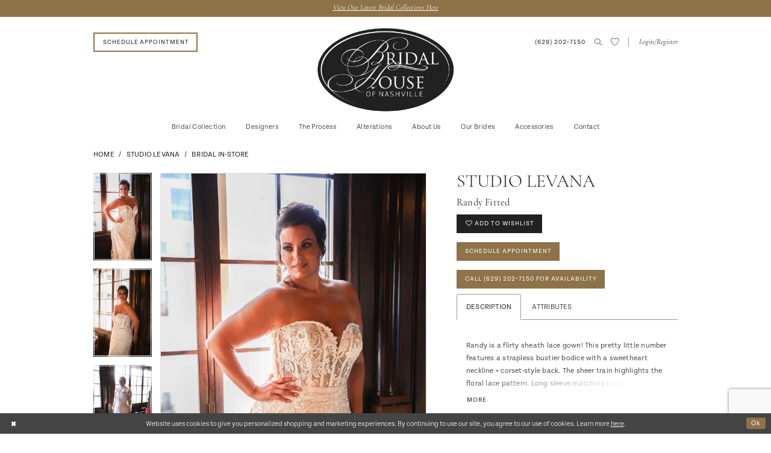

--- FILE ---
content_type: text/html; charset=utf-8
request_url: https://www.google.com/recaptcha/api2/anchor?ar=1&k=6Lcj_zIaAAAAAEPaGR6WdvVAhU7h1T3sbNdPWs4X&co=aHR0cHM6Ly9icmlkYWxob3VzZW9mbmFzaHZpbGxlLmNvbTo0NDM.&hl=en&v=naPR4A6FAh-yZLuCX253WaZq&size=invisible&anchor-ms=20000&execute-ms=15000&cb=r8eaoqo1iuqp
body_size: 45002
content:
<!DOCTYPE HTML><html dir="ltr" lang="en"><head><meta http-equiv="Content-Type" content="text/html; charset=UTF-8">
<meta http-equiv="X-UA-Compatible" content="IE=edge">
<title>reCAPTCHA</title>
<style type="text/css">
/* cyrillic-ext */
@font-face {
  font-family: 'Roboto';
  font-style: normal;
  font-weight: 400;
  src: url(//fonts.gstatic.com/s/roboto/v18/KFOmCnqEu92Fr1Mu72xKKTU1Kvnz.woff2) format('woff2');
  unicode-range: U+0460-052F, U+1C80-1C8A, U+20B4, U+2DE0-2DFF, U+A640-A69F, U+FE2E-FE2F;
}
/* cyrillic */
@font-face {
  font-family: 'Roboto';
  font-style: normal;
  font-weight: 400;
  src: url(//fonts.gstatic.com/s/roboto/v18/KFOmCnqEu92Fr1Mu5mxKKTU1Kvnz.woff2) format('woff2');
  unicode-range: U+0301, U+0400-045F, U+0490-0491, U+04B0-04B1, U+2116;
}
/* greek-ext */
@font-face {
  font-family: 'Roboto';
  font-style: normal;
  font-weight: 400;
  src: url(//fonts.gstatic.com/s/roboto/v18/KFOmCnqEu92Fr1Mu7mxKKTU1Kvnz.woff2) format('woff2');
  unicode-range: U+1F00-1FFF;
}
/* greek */
@font-face {
  font-family: 'Roboto';
  font-style: normal;
  font-weight: 400;
  src: url(//fonts.gstatic.com/s/roboto/v18/KFOmCnqEu92Fr1Mu4WxKKTU1Kvnz.woff2) format('woff2');
  unicode-range: U+0370-0377, U+037A-037F, U+0384-038A, U+038C, U+038E-03A1, U+03A3-03FF;
}
/* vietnamese */
@font-face {
  font-family: 'Roboto';
  font-style: normal;
  font-weight: 400;
  src: url(//fonts.gstatic.com/s/roboto/v18/KFOmCnqEu92Fr1Mu7WxKKTU1Kvnz.woff2) format('woff2');
  unicode-range: U+0102-0103, U+0110-0111, U+0128-0129, U+0168-0169, U+01A0-01A1, U+01AF-01B0, U+0300-0301, U+0303-0304, U+0308-0309, U+0323, U+0329, U+1EA0-1EF9, U+20AB;
}
/* latin-ext */
@font-face {
  font-family: 'Roboto';
  font-style: normal;
  font-weight: 400;
  src: url(//fonts.gstatic.com/s/roboto/v18/KFOmCnqEu92Fr1Mu7GxKKTU1Kvnz.woff2) format('woff2');
  unicode-range: U+0100-02BA, U+02BD-02C5, U+02C7-02CC, U+02CE-02D7, U+02DD-02FF, U+0304, U+0308, U+0329, U+1D00-1DBF, U+1E00-1E9F, U+1EF2-1EFF, U+2020, U+20A0-20AB, U+20AD-20C0, U+2113, U+2C60-2C7F, U+A720-A7FF;
}
/* latin */
@font-face {
  font-family: 'Roboto';
  font-style: normal;
  font-weight: 400;
  src: url(//fonts.gstatic.com/s/roboto/v18/KFOmCnqEu92Fr1Mu4mxKKTU1Kg.woff2) format('woff2');
  unicode-range: U+0000-00FF, U+0131, U+0152-0153, U+02BB-02BC, U+02C6, U+02DA, U+02DC, U+0304, U+0308, U+0329, U+2000-206F, U+20AC, U+2122, U+2191, U+2193, U+2212, U+2215, U+FEFF, U+FFFD;
}
/* cyrillic-ext */
@font-face {
  font-family: 'Roboto';
  font-style: normal;
  font-weight: 500;
  src: url(//fonts.gstatic.com/s/roboto/v18/KFOlCnqEu92Fr1MmEU9fCRc4AMP6lbBP.woff2) format('woff2');
  unicode-range: U+0460-052F, U+1C80-1C8A, U+20B4, U+2DE0-2DFF, U+A640-A69F, U+FE2E-FE2F;
}
/* cyrillic */
@font-face {
  font-family: 'Roboto';
  font-style: normal;
  font-weight: 500;
  src: url(//fonts.gstatic.com/s/roboto/v18/KFOlCnqEu92Fr1MmEU9fABc4AMP6lbBP.woff2) format('woff2');
  unicode-range: U+0301, U+0400-045F, U+0490-0491, U+04B0-04B1, U+2116;
}
/* greek-ext */
@font-face {
  font-family: 'Roboto';
  font-style: normal;
  font-weight: 500;
  src: url(//fonts.gstatic.com/s/roboto/v18/KFOlCnqEu92Fr1MmEU9fCBc4AMP6lbBP.woff2) format('woff2');
  unicode-range: U+1F00-1FFF;
}
/* greek */
@font-face {
  font-family: 'Roboto';
  font-style: normal;
  font-weight: 500;
  src: url(//fonts.gstatic.com/s/roboto/v18/KFOlCnqEu92Fr1MmEU9fBxc4AMP6lbBP.woff2) format('woff2');
  unicode-range: U+0370-0377, U+037A-037F, U+0384-038A, U+038C, U+038E-03A1, U+03A3-03FF;
}
/* vietnamese */
@font-face {
  font-family: 'Roboto';
  font-style: normal;
  font-weight: 500;
  src: url(//fonts.gstatic.com/s/roboto/v18/KFOlCnqEu92Fr1MmEU9fCxc4AMP6lbBP.woff2) format('woff2');
  unicode-range: U+0102-0103, U+0110-0111, U+0128-0129, U+0168-0169, U+01A0-01A1, U+01AF-01B0, U+0300-0301, U+0303-0304, U+0308-0309, U+0323, U+0329, U+1EA0-1EF9, U+20AB;
}
/* latin-ext */
@font-face {
  font-family: 'Roboto';
  font-style: normal;
  font-weight: 500;
  src: url(//fonts.gstatic.com/s/roboto/v18/KFOlCnqEu92Fr1MmEU9fChc4AMP6lbBP.woff2) format('woff2');
  unicode-range: U+0100-02BA, U+02BD-02C5, U+02C7-02CC, U+02CE-02D7, U+02DD-02FF, U+0304, U+0308, U+0329, U+1D00-1DBF, U+1E00-1E9F, U+1EF2-1EFF, U+2020, U+20A0-20AB, U+20AD-20C0, U+2113, U+2C60-2C7F, U+A720-A7FF;
}
/* latin */
@font-face {
  font-family: 'Roboto';
  font-style: normal;
  font-weight: 500;
  src: url(//fonts.gstatic.com/s/roboto/v18/KFOlCnqEu92Fr1MmEU9fBBc4AMP6lQ.woff2) format('woff2');
  unicode-range: U+0000-00FF, U+0131, U+0152-0153, U+02BB-02BC, U+02C6, U+02DA, U+02DC, U+0304, U+0308, U+0329, U+2000-206F, U+20AC, U+2122, U+2191, U+2193, U+2212, U+2215, U+FEFF, U+FFFD;
}
/* cyrillic-ext */
@font-face {
  font-family: 'Roboto';
  font-style: normal;
  font-weight: 900;
  src: url(//fonts.gstatic.com/s/roboto/v18/KFOlCnqEu92Fr1MmYUtfCRc4AMP6lbBP.woff2) format('woff2');
  unicode-range: U+0460-052F, U+1C80-1C8A, U+20B4, U+2DE0-2DFF, U+A640-A69F, U+FE2E-FE2F;
}
/* cyrillic */
@font-face {
  font-family: 'Roboto';
  font-style: normal;
  font-weight: 900;
  src: url(//fonts.gstatic.com/s/roboto/v18/KFOlCnqEu92Fr1MmYUtfABc4AMP6lbBP.woff2) format('woff2');
  unicode-range: U+0301, U+0400-045F, U+0490-0491, U+04B0-04B1, U+2116;
}
/* greek-ext */
@font-face {
  font-family: 'Roboto';
  font-style: normal;
  font-weight: 900;
  src: url(//fonts.gstatic.com/s/roboto/v18/KFOlCnqEu92Fr1MmYUtfCBc4AMP6lbBP.woff2) format('woff2');
  unicode-range: U+1F00-1FFF;
}
/* greek */
@font-face {
  font-family: 'Roboto';
  font-style: normal;
  font-weight: 900;
  src: url(//fonts.gstatic.com/s/roboto/v18/KFOlCnqEu92Fr1MmYUtfBxc4AMP6lbBP.woff2) format('woff2');
  unicode-range: U+0370-0377, U+037A-037F, U+0384-038A, U+038C, U+038E-03A1, U+03A3-03FF;
}
/* vietnamese */
@font-face {
  font-family: 'Roboto';
  font-style: normal;
  font-weight: 900;
  src: url(//fonts.gstatic.com/s/roboto/v18/KFOlCnqEu92Fr1MmYUtfCxc4AMP6lbBP.woff2) format('woff2');
  unicode-range: U+0102-0103, U+0110-0111, U+0128-0129, U+0168-0169, U+01A0-01A1, U+01AF-01B0, U+0300-0301, U+0303-0304, U+0308-0309, U+0323, U+0329, U+1EA0-1EF9, U+20AB;
}
/* latin-ext */
@font-face {
  font-family: 'Roboto';
  font-style: normal;
  font-weight: 900;
  src: url(//fonts.gstatic.com/s/roboto/v18/KFOlCnqEu92Fr1MmYUtfChc4AMP6lbBP.woff2) format('woff2');
  unicode-range: U+0100-02BA, U+02BD-02C5, U+02C7-02CC, U+02CE-02D7, U+02DD-02FF, U+0304, U+0308, U+0329, U+1D00-1DBF, U+1E00-1E9F, U+1EF2-1EFF, U+2020, U+20A0-20AB, U+20AD-20C0, U+2113, U+2C60-2C7F, U+A720-A7FF;
}
/* latin */
@font-face {
  font-family: 'Roboto';
  font-style: normal;
  font-weight: 900;
  src: url(//fonts.gstatic.com/s/roboto/v18/KFOlCnqEu92Fr1MmYUtfBBc4AMP6lQ.woff2) format('woff2');
  unicode-range: U+0000-00FF, U+0131, U+0152-0153, U+02BB-02BC, U+02C6, U+02DA, U+02DC, U+0304, U+0308, U+0329, U+2000-206F, U+20AC, U+2122, U+2191, U+2193, U+2212, U+2215, U+FEFF, U+FFFD;
}

</style>
<link rel="stylesheet" type="text/css" href="https://www.gstatic.com/recaptcha/releases/naPR4A6FAh-yZLuCX253WaZq/styles__ltr.css">
<script nonce="TjRbjW6nh3npOBhjn-IIPw" type="text/javascript">window['__recaptcha_api'] = 'https://www.google.com/recaptcha/api2/';</script>
<script type="text/javascript" src="https://www.gstatic.com/recaptcha/releases/naPR4A6FAh-yZLuCX253WaZq/recaptcha__en.js" nonce="TjRbjW6nh3npOBhjn-IIPw">
      
    </script></head>
<body><div id="rc-anchor-alert" class="rc-anchor-alert"></div>
<input type="hidden" id="recaptcha-token" value="[base64]">
<script type="text/javascript" nonce="TjRbjW6nh3npOBhjn-IIPw">
      recaptcha.anchor.Main.init("[\x22ainput\x22,[\x22bgdata\x22,\x22\x22,\[base64]/cFtiKytdPWs6KGs8MjA0OD9wW2IrK109az4+NnwxOTI6KChrJjY0NTEyKT09NTUyOTYmJnIrMTxXLmxlbmd0aCYmKFcuY2hhckNvZGVBdChyKzEpJjY0NTEyKT09NTYzMjA/[base64]/[base64]/[base64]/[base64]/[base64]/[base64]/[base64]/[base64]/[base64]/[base64]/[base64]/[base64]/[base64]/[base64]\x22,\[base64]\\u003d\\u003d\x22,\[base64]/Dt23DnVxOw7fCrcKAMsOKesKIYU3DoMOrfsOHwqvCpgrCqTtEwqLCvsKqw6/ChWPDui3DhsOQMcK2BUJOHcKPw4XDksKewoU5w43DocOidsO8w4pwwowQSz/DhcKaw5YhXwttwoJSCiLCqy7CqC3ChBluw5ANXsKKwqPDohpuwot0OUbDlTrCl8KSJ1Fzw4YNVMKhwrs0RMKRw7ASB13Cj1rDvBBxwrfDqMKow6Eiw4d9DhXDrMOTw6zDoxM4woHCuj/[base64]/Dj8KRwqRdJmzDg35Yw51Uw4LDtHEBw6I1UVVOV3nClyAtFcKTJMKFw6hqQ8OAw4XCgMOIwrsTIwbChMKow4rDncK/Y8K4Cz5gLmMTwroZw7cKw6ViwrzCqiXCvMKfw7kGwqZ0OMODKw3Cvx1MwrrCjcOGwo3CgQrCp0UQUsKnYMKMGsOJd8KRCl/CngcIOSs+QFzDjhtkwqbCjsOkcMK5w6oARsOsNsKpBsK3TlhmeyRPOAXDsHIFwpRpw6vDu0tqf8Kgw4fDpcOBPMKcw4xBNl8XOcORwoHChBrDshrClMOmbV1RwqoiwqJ3ecKUZC7ChsObw4rCgSXChVRkw4fDsH3DlSrCrBtRwr/Dj8OmwrkIw44hecKGD07Cq8KOI8O/wo3Dpyo0wp/DrsKlDykSUMOAY007dcOuWkPDmMKVw7HDnERQHjw7w67Dm8Ovw5towp7DrnfCiwRJw4rCjDFewrgwRBE6bljDksKBw5nCo8KGw4UHKhnCn3R7wr9XIsKzdsK1wojCmCEwcX7ChnjDnGo/w58fw5vDqyslek5kNcK3w4pZw5RWwoQuw5bDhSHCmwnCjsK8wrDDtQ8SUMK/[base64]/MmtawrVVw74FdcK5YsOGw5fDgyDCjF5UA3LDphDCv8KaXMKoOEMkw4o7ZjTCnlF5wowxw6LCtMKxNFfCk1zDicKaTsKRbMO1w7koWcONesKsdk3CuypaLcO/wqfCkywlw5TDvcOPK8OsX8KdE19rw49uw4Fdw5JBBgofd2TCri7CjsOMJi8Hw7zDr8OswonCoCMJw6wRwrnCszfCigBTwozCqsOYVcOvMsKswodsAcKcw44Iw6bCscO1dDwjJsOvasOtwpDDhycJwogqwpLClzLDhFFWCcKxw7I/[base64]/[base64]/CmsKYw4rDjyDClsO/eMKyDipIWxsuTMKLQ8K+w5Idw7fCvMKTwqbChcOQw5DCrXZWAwYBHwNqUi9Aw6LCr8KpDsOrVRPCpU/DjMOGwr3DkAPDusK8w4tvUz7DuBYywrwaGcOQw50qwo1iG1LDvsO8DMORw7kVZToVw4bCtMOrOgnCusOUw5HDhHHDosOqWyJMwqIVw4EYcsKXwrRfSQLCoRRSwqoYHsOgJkfCh2zDsTzChFhKIMKJOMKQVMOWKsOcNsOyw40IIUR2IAzClMOKfjjDnMKtw4DDsD/CqMOIw4pOTCLDlk7CsEFlwqoqZcK5fsO0wqd8YE0DE8KWwrdkOsKjdAbDoRbDpAE/IjI+R8K3w7ojYcKRw6Rhwo1Hw4PCiXhxwrlxVkfDqcOhfMO+Pg7DmTdgAVTDl1LCgsKyScOZGQAmc3LDg8OdwoXDiQvCuWNswobCgx3Dj8Kjw5bDlMKFDcOQwoLCtcKXZj8kJsKFw53DvGAow7XDpVrDiMK/Lm3DsFNXZz83w5/DqFbCjcK4wpbCimtzw4sJw495w60SX0XDgiPDhsKXw43Dn8KyX8K4YEdleirDpsOOQgvDkX01wqnClndCw5g/[base64]/wofDgD4wSsOsDUPCgHDCs1XCvnfDqFs4wqc7PcKTw5DDm8KQwqBRem/Cm09KHwTDicKwOcOMJT4Ewo5XeMK/K8KQwpLCmMOGVSjDhsKhw5TDunVmw6LCp8KfSMKZSMOvOybCpsORSMOHfShYw6BUwpvCksOnZ8OiH8ObwqfCjyTCh18ow5PDsDrDlQ9KwpXCoA4gw556Y3sQw4IywrhkPnvChg/Do8KBwrHCiV/CnMO5PcKvIxd3P8KmIMOCwprDi33CrcO+E8KEEQTCscKVwoPDjsK3LDXCrsOmecKPwpNdwqjDu8OtwrDCpcKCag3CgH/CvcOsw609wqjCmMKtGBwRFnkXwrTDvnxII3PCnnV3w4jDt8K+w7cxM8O/[base64]/Dl29bYBkQS8K/FhUeRj/DisKNWls5SsOPCsOHw7UMw7RlUsKHeF8IwrXCr8KFbRLCscK2fsKqw6B9wqc8OglJwojCkzfDpUZiw6pdwrUfFsONwolTUSjChcOGaVI0w5DDi8KGw5DDvcOpwqvDtHDDqBPCuXPDlmnDj8OqXW7CrSkLBsKxw60uw7fCkRrDtMO4In7DsE/DusKvUcOVPsKJwqHCqEdkw4chwpdaJsKGwogRwp7DpGjDoMKXQW3CkRsJd8KNCXrDgFQ0M2t8b8KuwprCi8Ohw7teIkrCncKuRQ5Lw7c+LlvDhy7CrsKfX8KIesOEasKHw53ChCfDnFfCmcKuw6tUw5ZlIsOnwqfCrwfCnEbDoXfDpk/DiwrCum/DshgHT3fDpx4FSwh/LMKpeBfDo8OZw73DjMKdwpxWw7huw6/Di2HConpvasKuZRMMblzCkMK5GkDDusOLwrfCuytoIFrClsKwwrxXLsK1wrUvwoIEfsOCaE8lHsKHw591XHJAwpszccOLwo4rwoFVVsO2dDrDlsOFw7k9w7zCiMOWIsK2wq1Ub8K3SB3Dk2PClkjCqXNfw6kPcCdRBB/DtFIGDcKowphrw7TDpsOswrXChQs5E8OpG8OSXU4hO8Opw6BtwrTCgRl4wosbw5FrwpnCpR17OztSB8KRwrHDnSvCocKPwrTDnynCryLCmU5YwoLCkDgEwrXDhAMrRMOfNB8mFsKPe8KBWTrDtcKmTcOQwpzDuMOEGB9nwrJKT05zw5N6w6XCisO/w7zDhC7DhsKew7hVUcO+b1nCnsOvSXg7wp7CtUHCjMKbCsKvfnteFzfCpcOHw63Dv0bCvyrDm8OswqUAJMOCwqfCvTfCvTgYw4FBJ8Kaw53Cs8KGw7vCrsOnYibDncOsFCTDujlEBMKrw6MlBnp0GAIAw4BLw5wfXH4gwpLDjMO4ai/DqwsDbcODWQXCvsKkd8OEwowxOibCqsKBcQ/Ci8KKAhhQdcOWScOfMMK0wojCv8Ohw5BZRsOmOcOww4cFDm3Dm8K0cFrCriNxwqUXw4hKBiXCvEJgw4RWax3Cri7CqMOrwpA3w4FQLMK5L8K3X8Oqa8ORw7/DtMOvw4fCtG0Zw54FNnZOaiI6KcKRbcKHAsOTdsOQcEAiwoscwrnChMKPAsOvWsOjwpxYPMOWwrA9w6nCv8OowpoJw4s9wrXCnjAfWjfDosKPYMOowrvDvcKhDsK4YMOpIEbDs8Oqw6bCjRclwr/DqcKuPsKew5cpHcO7w5LCuwJnPF8gwpMzSz7DtlRsw6XDkMKiwoQfwrjDl8OMwqfCucKdD0vCgWnCm1/DscKHw6dkQsKKR8KpwoM/[base64]/wpfCpMKVwr9jIMKXwqMAwo3DqxJhCQcMV8KXwqnDr8KVwqDClMOWbGobfEwbNcKdwptTw4lUwr/DtsKLw7LCrQtcw4BwwpXDsMOhwpDCq8KAChMiwoArBUcIwr/Ds0dqwrFXwo3DtcKrwqZFG1ItdMOKw7Jmwr44eT1PZMKCw5gvTW9maxjCi0bDnSYmwo3CpkLDiMKyL2ZEP8OpwqXCgAnCgygcUQTDgcOkwrwGwp1rZsKhw4vCh8OawrTDi8OEw6/Cr8KrccKCwp3ChyPDv8KRwoMqI8KKGwgpwqrCnMOvw73CvC7DuF1Rw6DDp3khw51cw4zCkcOKLhTCuMOnw5ZXw53Cp3cJGT7CiXLDq8KDw77CpsK3PMKlw6NiNMOIw7fCqcOYHA3DtAnCs3dcwpLDnRXCssKiBSxyGkLCjMO/HMK9eSXDhiHCucOjwr8pwrnCsSPCpWw3w43DkXvDuhzDhsOIXcOOwr7DjHwVF2HCgEcAB8ORTsOyUVUKI33DoGs2dRzCp2Mgw5xew5TCtsO4S8OSwpnCo8O/wrDCvF5SJcKqAkfCpAAxw7bCiMKnbFMDaMKLwpIzw7ckJDzDmsK/f8KSTVzCj37DucKXw7dEKGsJQ0hKw7cAwqZ6wrHCksKfw5/[base64]/dsKfLsOJwpE0BMKcXsKIwrcMEcO1w7LDncK5RAAOw7FiS8Oqwo1dw7VYwq/[base64]/DkJDPHAfw4MPw7TCjHzCu8Olwp3CjX0pwpjChG8Iw67CkgU9DgXCqkbDncKYw71ow6LCkcOgw53Cv8KEwrBgaypKEMOLYCcQw7XCosKVaMORK8KPKcKlw7LCjRING8K8S8OOwqNLw5TDvRfCsQfCpMKhw4XCpjNfIsKUS0VwAQXCpcOGwpEkw7zCuMKDKl/CgDM9FMKLw75wwrgZwpBIwrXCo8KGcV3DiMKMwpTClhDCrsK/WcK1wrpUw7DCu0bCkMK9d8KDbl1UMMKCwqLDsHVlWMKWa8ORwqdQS8OaYA8ZHsO6IMO9w63DhCB6H24iw5HDhcKRQVzDvcKKw5jDuDTDoGDCnhrCsWE8wqnCsMOJw6nDrStJKE8Lw499asK2w6UEwq/DtG3DqwXDsA1fbgTDpcK2wpXDmMK0cTXDm2bCu3jDgi7Cj8KQasK7FsOVwqBVLcKsw5R6bcKfwoMdTcOzw6xAcSl7X0LCmMOBFTrCpBvDrmTDuinDuQ5BEsKXTCY4w6/DhsKGw4dOwrdyIMKhRDfDh3vDicKlw7djYAPDk8Obw600bMObwrnCtsK5ccOpwqrCsg9zwrbDgUVwZsOswr/CocO4B8KZF8OVwpAgeMK6w59fc8OfwrzDlBvCkMKBN3vCocK3WMKiFMOZw4zDp8OabDjDhsOYwr7CtcO6XMOiwrfDr8Osw5JvwqMcAw8/w6hIUkAvXCbDmSHDg8O3PcK4f8OWw540BcO7JMKxw4oTw73CpMK4w7TDjyDDgsOObcKBPR9JeR/[base64]/McKewr/[base64]/DssKzwpM7D8O0wr7Dp8K6cRcSw6VBbxMkw6sVO8K/w614woNXwoQpUsKNB8Kgwrg9Wz9KVkrCrSRLdELDnsKlJ8KeF8OyD8KFJW4bw4EeVQTDgXHChMOCwrPDiMKewrJIO3XDs8O+LV3DgghIG1NXPMKnO8KVZsOsw4fCoSXDkMOew5zDulseFiVkw6nDscKRM8OwZ8Knw7g3wq3Cp8KwUMKHwpQcwo/DvzQdPSplwpnDjlElF8Ktw6wWwrzCnMOOdXd2cMKrHwXCplvDmsOBI8KrGSXCjMO/wrnCmRnCv8KzQl0jw6lXEh/CvVcBwqBYB8Kdwop+J8KnWBTClGpfw7sVw6vDmT5bwoFeecOqVErCm1PCsHFSF0xWwqBWwp7CjGokwopYw644WjTCscOBLMOIwo3Cvl03Qy9hERXDjsKIw7fCjcKww7ZVRMORUnd/wrrDhxQ6w6nDtcKhMQDDssKuw4g8IlzCtzJWw7ckwrnCiU88YsKpZF5JwrAGFsKrw7cewqdAfsKDd8OMw6MkCxnDtQDCrMKpMsObEMKFLcOGw5PCoMKJw4M2w43Dgx0Bw7vDo0jCr0ZTwrIIAcKWXTrCqsO/w4PDtsO5esOec8K6P2sIw4RewqAxIcOHw6nDpUvDjHtfPMKRfcOgworCncKGwrzCisOawpnCvsK9fMOoLCAydMKbPHDClMO4wqwMdwMBNXDDiMKUwp/DmBVtw4BHw6JTY0fClsKyw7XDm8KKwrlsa8KfwqjDvmbDicKuGjM+wp3DqHMcEsOyw6oYw4I8TcK1OCxieGBvw7BYwoPChCYFw4PClsKfBnrDhcKjwoXCoMOcwoXCpMKDwot1wqpZw5LDjkl1wqDDrWkbw4/Dt8KhwqViw4DCrx0jwq/DikzCmsKQwpcmw4gEQcOEAiNAwqHDvBPCrFfDjFjDmXLDuMKdFnVzwoUnwprCrDXCmsO4w5Unwo5JPMOhwo/DuMKJwrLCiRABwqnDiMOfNS4awrPCsAl0THNyw4TCvwgPNkLDiCbCkEPCnMO7wrXDqU/Dq2fDnMKxeXJUwoTDk8KpwqfDpMOJIsOGwqckRAfDmS8qwqbDigw3c8KbEMKeDT/[base64]/[base64]/Mk7CjinCjsKXKMOaw6TDrzovbRs1wqzDvMKnw4bCtsOHw5nChsOmfiV1w6/[base64]/CtMOCwpHCq8K6Q0JnFnJ1JGQ4wqfDkUVkUMOpwpgPwqVHJsKBPsOkI8KVw5zDtsKmJcOXwpzCvcKiw4pPw4ogw5AMZ8KRTAV3wrbDssOAwoDCpcOmwrzCokPCo3HCg8O4wqMdw4nCisKNQMO5wqRfbcKAw5/[base64]/wrXCo8Klw5sfNsKeDDnCsMKqfQrCoH/DkcOMwrDDrRMvw4TCg8O5X8OvRsO4wqIuWV9Rw7bDgMOXwrsOL2PClMKVwp/CtWo2w6DDhcOWenfCq8O+JzXDpsOXFTTCmUcdwp7CnArDgWd0w5l8QMKPd15fwrnCu8KLw6rCrcOJwrbDs0ITbMKJwpXDrMOAMw53woXDm2Bsw6/DoGd2w4bDgsO2Ak/DuU/[base64]/[base64]/Dm8OFRsKvO8KwD8Oyw4PDh8KTw4zCnj7CkTgmNUh3U1/DhsOMfMO9McKvK8KwwpY6J2NdUm7ChQfCmHVSwoDDgG1uYMKvwobDh8K3w4FCw5trwp3DqMKkwqXDn8OnYcKWw7nDvMO/wpwiOR3CvsKpw5/CocOxbkjDicOEwpfDtMKTPBLDhTglwqVzZMKnw73DsRxDw40Pc8OOV1oLbHZWworDtWQDB8OKZMK/KHIyfUhLEsOgw4LCgMO7X8KZIwpFKmfCrxw1WgvCgcKlw5HCuWrDvlPDjsO0woPDtj3CgQXDvcO9HcK1Y8KLwqzCr8K5HcKUQMKDw5PCpyfCqX/[base64]/DlkZFEMOMwrJ4w5LCtcOJw6NBw6UywoXCgXoQXw/CmsKxGRRzwr7ClMKWMEdNw6/CmDXCvipEbwvCi24sICXCo27DmzpeADPCpsOjw63ChAfCp3JTDsO4w59mGMOUwpIMwofCn8OdaARTwqbCtHjCgQnDqlvCkR8xasOxM8OBwql1wpvDmypww7fCncKKw5/[base64]/Dp8OuQnbDsMO2PcOCwpEuaMOsHsKVFsKrZWM2wrA+C8KvHnHDojLDpX7CrcOOTArCpHzCi8OFwqnCgxzCncK0wrQhKDQJw6xow6M2w5TCgcK5dsKmLsK4BwzDqsKOSMKHEBVuwo/[base64]/[base64]/DjE7CpXAcRHpRw7XDr37Dum1ae34qa14sOsK0w5YwdBPCmsKGwpQDwrkgW8OHOcKNFSFJHcOtwoVcwpVbw7PCo8OMY8O3FmDDusOkKMKxwp3CkDRKwoXCq2DCoQ/Ck8OFw4nDisOHwqcXw7cTJi8Aw54MJzZ3wrrCo8OnbcORwojCt8KUw4tVIcKuPSVFw4A/OcK7w6o/w5EeXMK0w7F4w5MGwpjCjsOfBADDlATCk8OIwrzCvH1gGMOyw6DDtg47THTDlUk+w64gIMO0w6EIfl/DhcK8eBUxw49UQsOIw4rDpcKuB8KWZMK/[base64]/CpMKmw53DvnR7wqvChcOtQl8KEcK9ezLDpzfDlgPClsKBDcKow7/CmcKhSw7DvMO6w68dHMOIw6jDsHTDqcO3OSbCjUzCkQ/DsnbDqMOOw68Pw6vCqDbDnX85wrZFw7pWJcODVsOww7E2wogowqzCt33CrnMJw4/Coj3DhUrDqmgEwrTDgsOlw6VFUl7Dmk/CrsKYw5Yiw5bDvMKxwonCmUDDvMKQwrvDr8Okw5MXExXCqH/[base64]/CjT94P8KfV8K9woVew5kZCMOAaQQcOXfCsgPDscOawpPCtXh/[base64]/[base64]/DnMKJOgvDrsKFwqTCiBbDtF4Uwo7DuCkNw4XDrDHDvMOzw6ZHwr3DisOYw6pkwpMNwqVKwrYwKMK2L8O5MFLDl8KUGHQsW8KNw6Yiw6vDi0/[base64]/DscKzwqvDhMOQeSsyw6xlBcOrwrbDscOKcsKCCMKXwqFHw5tlw57DiVPCr8OtFXozXkLDjX3Cum8mUl5zblTDjkXDoXXCjsOTYgBYe8KfwpPDtnPDqx7Do8KWwrLClsOswqljw4tcAHLDuX7CoR/[base64]/[base64]/wrHDlEBENcO9cUE4wq9nw5sTwoFUwrBzbcOWJcOST8OGSMOEC8O0wrfDnkzCuGvCqMKGwqbDp8KSQW/Diw8ZwoTCg8OTwpXCv8KEEGVFwo9AwqjDizUkKcOtw63CpDQXwrx8w6gYS8Onw6HDhncKaGliNMKKDcOtwq8eNsK+X2rDosKVIcOfPcOiwpspFcOMTsKtwpVJbhDCgX7DmQFMwpFif37CucKhdcKwwqg1TcK8WsK5cnrDp8OJRsKvw5XCnMKFFn9Mwp15wqPDsU9gw6/DpQFfwqfDnMKyOTszBh8KFsOuCUjChAJFAw9cNRHDvw/CncOHMW4Dw4BGFcOXH8OPesOHwqwywqTDpHUGGybCoEhDaTUVw5lrdAPCqsOHFn3CvE1BwqMhDQ1Sw5XCpMKdwp3CosOIw5k1wovCgC5rwqPDvcOAw7zCvMOvTy5zOsOmGjrCh8K+PsOaCnbDhTV0w7jDosOYwoTDjcOWw7chZcKdKT/Dr8Ogw4MWw6rDrQrDv8OBR8OFK8OodcK3cmp9w5NOP8OnLELDpcOfOh7Ck2XDiRISX8O5w75Iw4BgwpF2woppwolnw7RmAmo3wo4Iw6Zvf27DucKXPsOWd8KBN8KYT8OHQ23DtjA6w5FqfC/CvcOiMlskfcKwHRDCh8OPTcOmwqzDvMK5bA3DlsOlKkXChsKJw4LCqcOEwow+ScKwwqYsPC/[base64]/DgcKQwovCnHXCsRxFY8O6XQ7Cj8Oswr/CsMOSwq3Cskc1HcKpwowCLVbDl8Ozw4UldT5yw7XCv8OZScOUw5VRNx3CjcKTw7o9w7pjUMOcw7jDocOfwpzCscOmYCDDlHZYNHLDr0t2WWVAIMKPw6Q2esKLScKCFsOFw4QIesKYwq4qBcKnccKETFsjw5HCtMK2b8O8YwYeRcOOVsO1woXCjmchSBRCw61Ywq/CocKEw5ABJsKcHcOVw4oUw5rCjMOwwpt4TMO1VMODRVzCoMKzw5QwwqB4EkhsYMKlwrA4woEgwrdSKsKfwp8Lw651G8OIfMOMw48+w6PCs2XDkMOIw5vCscOQTx8zR8KucD/CscOpwqgrwr3Dl8O2DsKWw53CvMONwoJ6XcOLw4x/[base64]/DqloyNVjCoVhDw7XCiQLCssOiwp0jwqc7eXBkf8O4w70vA111wqrCoSg+w5PDjcOnaztpwr0Uw6nDpcOaNsOFw7LCkE8Kw57Dk8OHIC7CrsK+w4/DpGkrJ35Mw7JLVsK6CSnClBzDjsKZc8KmOcOlw7vDrh/CkcKlWsKywozCgsKTf8KUw4hdw7jCkCNnXsKXw7NDHiDCnXfDr8KDw7fCvMOZw500wozCoX49N8Oqw6AKwpQ4w7Yrw4bDpcOIO8OXwoDDmsK6W041SBnCuVYUD8KAwqpSR0U2Il/CtWjDmMKpw5AUa8KBw4QaSsO0w7jDvsOYa8Kmwo83wo58wo3DsH/CmSvDjcOtLsK9bMKJwovDuHx8NXc/woPCtMOWWsO1wo4hKcOXVxvCtMKZw4XCojDCu8Kuw43Cg8OrPMOrciZ3RMKOFw1XwpNOw7PDhxhPwqxqw6gBbgPDt8O/w5hdTMK8wrTConxXU8OzwrXCn2bCiC0Nw4YCwpEjLcKHSD8ewoHDqsOBCVd4w5Axw7bDhjREw4jCngYfcAzCrTMQfcKVw4nDml44WcOzWXUJHsONMQMqw7zCg8KsDT3DjcOLwo/[base64]/CpVLCn2pdw4zCmMOKwqHDtU/CqsOdw5XDgk3CqzDClgvDq8KUe2bDjkHDpMODwrfCucK7PsOvZ8KDC8OBPcOow5fCocO4wpTCjU4PBRYldERidcKPBsOMw7jDg8ObwpwFwo/[base64]/K8KQScKpNcKHJcK2Yn0LLzU9e8O8NkUfw5DCv8OzesOBwodpw7N9w7HDvsOuwqQYw4/[base64]/eCLDpXHCgBRJwq05wqhQw6haXnzCsMKYw489VzRMbVI4TnZrdMOoVRsAw78Nw7DCu8OVwrZjOEcFw74/DH9pwrPDi8OLP1bCoXNgCcK4Ei1+f8KVwonDn8OMwoFeV8OZKQEYMsKYJcOxwqg8TsOZfzvCu8Khw6fDp8OIAsOaUwbDhMKuw5/[base64]/NGAmw59awr8Pw6J6wpMRJELCkCrDsjzChEUPV8OTNAQ8wpUNwr/CgjTDrcOYwq9kQsKVZA7DpCHCssK2UnLCg2vCkzkKXMOOemImWnDDscOCw50+w6k2S8OewozCmHvDrsObw5ojwoHCi2HDpDkAYjTCrnIQTsKJM8K6A8OidcOvNsO/UznDssKce8Krw4TDsMKnf8K2w4hsByzCvn3DiTrCuMOUw65xAmLCmDvCrAV0w5Z5w79awq19QG0UwpkZNcOJw7lcwrN+MVjCjcKGw5/DosOnw7IMPF/DkwIXRsOlZsO6wogGwp7CqMKGF8OPw4rDtSTDhhfCuVHCm0bDt8OTCXfDmB83PXvDhsO2wq7DpMOnwozCnsOYwp/DqBhEOxJkwqPDijo3YnUaCXs2U8OWwrDCjSYKwrLDiSBjwoNFaMOMEMKxwo3CmMO4fi3CscKnA34HwpbDm8OrYCczw61RX8ONwqPDkcOHwrkJw5dbwoXCu8KpHsOMC2EAd8OIwo8JwojCmcOiVsOvwpfCqlrCucK9csO/[base64]/CgsOaw71QAsOkUnXCs8OfLAPDqisBd8OQCEDDnyg6P8O0L8K3ZcKCX00AAgs+wqPCjlQ4woFODsK8wo/DjsOnw60Zwq9UwovCpMKeFMO9w6N6TzrDisOZG8Oywrg6w4Ecw6/DjMOkwpgUwprDhMKsw6JpwpfDqMKwwpDDlsKMw71TFHLDv8OoJMOxwpfDrFtbwqzDonBYw5cFw5BBFcOpw5w8wqMtw5PCmBwewpDClcKON0jCggdRbB0hw5hpGsKaXgQ9w4tuw4zDiMOFdMKFfsOdOi7ChsOsOhDCt8K+fUQSJMKhw4jDjw/DpVATAMKnfUHCi8KQeGEXf8OCw4HDvMObKFRmwoLDqDzDnsKZwpPDlcO0w44mwp7Clhtgw55dwptyw6kLazTChcOAwr1gwp0hRBwuw5tHP8ORw6XCjipyP8KQTsK7L8OlwrzCk8OxWsKPFsKgw6DCnQ/[base64]/CkcKGw55RFwR4w5huw6nCgcOjw5JoGMO3wrLCijvDuSpue8OZwpY8XMK7fHLDqMK8woJLwqHCuMK5STLDtsOvwr5Zw7Q0w4bDgyEyRMKDThBpWk3Cp8K9NQR9wrXDpMK/EsOOw7TCvTIRI8K2TMKFw6bCsXctW2rCpw5XQsKEL8Kpw4VxNRzCrcO4GDN2bgZ5HWJGEsOOIGLDngHDu2IhwpTDtGZww61wwojCpkfDtAhTBV7DosOYXHjDkF87w6/DoyXCv8OXWMKdCSR2wq3DmnLCkhJYw73CrMOFdsO7BMOQw5XDqsO9flZ6N13Dt8OIFyzDrcKpFsKbdcKbTDnCrll6wozDvH/CokXDshY3wovDr8Kqwr3DqFtIa8O8w6kjBl8Jwplswr8IHcOwwqAvw5IVc2lvw4waf8KWw53CgcOuw5IydcOcw6nDt8KDwpE/OWbCtMKte8OGTm7DvHwkwpPDjmLCtgBjw4/Ck8OHMcOSDHjCu8KDw486CMOSwqvDrQAlwqQaYsKUVMOnw63ChsO9MsOYw41YMMO7KsOePmJuw5XDuC/DtX7DnhfCg1vCnCBnY24PAUtLwpnCv8OYwq9/[base64]/ComwsTTt6w6HDixEmw50zwr47em9RVsO+w7M+w4hKc8Oww54DJ8K7OsKRDhzDhsO4by52w4fCgMK+IyskbgLDicOMwqlAAyFmw6c6wpnCncKRLsOTwrhowpDDugTDgcKlw4LCusOPWsOeA8Okw7zDv8O+QMKrR8OywqzDtD/[base64]/Cl8Ogw5lCEMOVwo3CsGcUw6VwdcOlEDLCoFXDl1saNjXCnsO1wqDDmSYiP3kfPsKVwrwKwrRbwqPDt2ozBALCrRrCssK+VTPDjMOPw6I1w4otwoYpwptgY8KcTEJFb8OEwojCnHY6w4/DhcOrwptqecOKA8OnwpRSw77DiirDgsK0w7PCn8OPw45Nw6XDtsKZQTRVwpXCr8Kuw4l2c8OZTzszw5UpPHbDscOkw7ZxZMO/XANZw5PCs1NBI3V+N8KOwp/CsAsdw4ZwccKbGMOXwqvDmGvClibCtMOLdMOVEyzDvcOrwqLCvE4NwpRgw5oeNcKxwoA+VxHCnEg6Xz5MV8K2wqDCkiV0fnE9wojDssK3fcOUwqTDo1/Dm2zCnMONw4guZy5Ew5M9B8KCPsOcw5fDoEM6YsOswoJIaMOGwqzDrgvDrXDCi0FZXsOww5I8wox/wqdZUgbCscOgelIDN8OCc04zwoAmNGzDnsKHw6wGLcOJw4Mhw4HDgsOrw6Row5HDtDjCj8OOw6Bww5TDkMKvwp5sw6EmDsKYE8OEJCZbw6DDp8K4w6PCsGDDgCFyw4/DijhnLcOCLBs+w5oCwpF1LhLDu3BBw6xHw6LCu8KTwp3CkXBmJcOtw6LCosKbHMK+MsO5w5kdwrnCp8OMbMOLZsO0ccKYdQ3CqhZOwqTDu8Ksw6TDnyXCjcO4w4NeAm3DlU5/w70ifVfCm3jDnsOeXlJQZMKVc8KmwrXDvkpBw5/DgS7DtAbCm8OBwq0xLEHCj8KHMRZ/wqtkwqk4w7nDhsKDah49wprCisKZw70BU33CgcO/w67Cghsww5vDgsOtCwZDJsOtOMOwwprDlivCkMKPwr3CrcOwRcO6f8KmHcOqw5TCqVDDv39UwonCp0tEJW5jwp46T09/wq/[base64]/DrwzCjsKQQE7DnDZ2w4QbSsKkw7fDscOICMOEwoPCjsK4HVHDmnvCtj3CinLCqikpw4JGZcO6XMK4w6RkfMOmwr/Cq8O9w5NKHg/Di8OJHRF3C8O1OMO7RhrDmmLCrsKMwq0BaF3DgxNewoBHSMKpMhxVw7/Ch8KQGcKDwqrDijZ/I8O1R282KMK3XHrCncK7eU7CicKQwqsfNcKrw7bDkMKqYkMZPj/[base64]/CvgsOwo4xwqpDOcK9w77DtcOMw60BwqQ1cQBGUnzCkcOoOgLDn8K+b8KYYh/[base64]/Cq8OQw7hidCfCjMOhwpI9XcKOdCx6F8KtCA55w4JNE8O1ByxIZcKcwr1AP8KUcw/CrV8sw7xhwr3DpcOnw5rCr3LCr8OFYcKdw6DCjsKVQAPDisKSwr7ChgXClHMxw6rDqDhcw7tmOGzCqMKjwqbCn1DDlHHDgcKIwqEewrwfw6A7wo84wrHDoSIMKsODVcOvw4LDrXh6w4Ihw44tasONw6nCshDCmMOAA8OxWsORwr7Cll/CswNKwrHDh8O1woJaw7p3w53ClsKOTBDDgRZgW1bCpy3Ctg7CqDUSIQXCrcKoEQs8wqDClELCoMOzW8K2Dkcuf8KRScKTwojCjk/[base64]/DmD4peizDgsOPacO7EcKCwrXDigEofsOYwqcqw6jCji45f8OIwp0QwovDkcKSw6lbwp0+MlFUw6InGjTCncKZw5crw7PDrDAmwpQtEBZoBAvCq2plw6fDs8KqbsKqKsOAeQTDtcOkw4nCs8KvwrBxw5sYYH/[base64]/wozChcOhwqPCvXlwbCENPivCqsKRWwHDjTFkU8O8BMKVw5Q3woPDtsKoJxhpGMKvIMORGsKrwpQ0wr3DhcK7NcKRcsKjw6dSAmdawoAdw6Q3YyJWGHvCq8O4Nx/Dv8KQwqjCnhPDlcK0wo3DiDcWcB0pw6vDnsOvC0Q5w7xFFykiAwDDlw0/wovCo8O0HUoJbkU0w43CpCXClwTCnMK2w6nDnBxiw5dMw6MVa8OPw6rDnltFwpk0CkVmw4ckBcKyPkDDqxxkw4FEwqTDjV9oKUp4wosGD8OgPnleDsK6W8KqCDNGw6XDs8K4wplwO1LCiSXCvXHDrldZKRfCrDvCkcKfIsOmwo0fVXI/w5E5NArCpCVgXQxUFRRKHwk6wphWw65Ewo8cIcKaL8OgeWPCjBIQGRzCqsO8w5TCjcKMwrhmd8KpK2DDqSTCnwpOwrladcO2VmlCwqccwoHDmsOUwoQQWUwgw5EcWGXDtcKeeig1SEpmaGppSSxdw6NwwpXChhNpw4ZSw4AAw7ADw7YKw6Epwq8vwoDDgy/Cgl1qw4zDnWVtJQc9VHZgwp1rMhQFSWnDn8KKw4PDpDvDlkzDkGvCqnI2B11He8OVwoDDtT9Af8Odw7NHwpPDu8Otw7NcwpRdBMOMa8KfCQ/[base64]/[base64]/CnTE/[base64]/wpzDoMKwC2hswrHDlcOfwp0kwojCvcOdw5fDrMKBAQ7DhmnDtzDDnHLDvcOxEUzDgi8lY8Oaw4ERD8OsbMOGw7gCw6TDmlvDnjg4w7HCgMOAw5MGWMK4CTseOMO8QlzCux/DtsOcdzpefsKAGWc/wrsJTErDhBU+dG/Cl8OgwocockrCmnrChkLDpAclw4NEw4DDkMK4wobDqcOyw63DhBTDnMKOBhPChcO8ecOkwrp+KMOXSsK2w4A8wrEjBDHDsSfDmns2a8KKJGbCtxzDvCghdRNpw4ICw5UUwrAQw6HDgXTDl8KWw4dXfMKSAXvCuRBZwp/ClMKHVl9IMsO3P8OmHzPCr8KRSxxNw7VnIcKob8KCAnhZZsO5w6/DhHZxwpUbw7nChCbCn0jCgxgYOEDCg8O/w6LCr8OONBjClsONd1YxJHI+wojCo8KDTcKUGGvCmsO7AAFsYAE2w4wbW8KNwp7CucO/wpRkQ8OQYWAawrnCmCBUeMKdw7HCiBMFFRJHw7vDn8KAFcOrw7XCiSt7GMKBX3jDq3DCmGodw7UET8O0esOcwrrCujXDqg8BGMO/woV0TMKhw6bDosOPwp1aM38jw5XCqsOUSg50DBHCqBYNQ8OAbsKOCU5Pw4LDnznDvMKAXcOlWcO9EcKKTMK0B8O0wqFxwrB/OFrDrCQDLH/Ds3bDuBdSw5IoIQswQD80bhHCncKSb8OIC8Kfw5zCogDCqzvCrMKewrnDmlZCw7DDnMOtw6gnecKGRsONw6jCtSLCj1PDgx8NOcKtRGbCuk1pNsOvw6wmwqwFbMK4fm82w5jDh2ZYTy4Mw7/[base64]/w5l3M8ODwqscWwnDoMKLPsK2RVHCmsOEwrDDgz/Cv8KUw74RwpgUwoUqw77Ckzo1ZMKJXlpbGMKwwqFWMRdYwobCvz7DlBlHw7nCh0/DkW3DpUsEw7RmwrrDk0gMM1HDkW/Cv8Kow7B6w5hSHMKyw7nDqF/DpcOJwp0IworDhcO1w4zCgHzDhsKWw7o8acOQdwvCj8ONw4lkUnguw4BeQsKswpjCiGLCtsOZw53CnkvCssOYYA/[base64]/EMOIw6RfWcO/wo3DjjU1w4TDuVfCscKVN3XCusOrbRQuw7Ihw6klwpJnfMKzY8Oxe1/Cs8OCFsKRX3EmVsO3wooaw4NfFMOtZ2JowpDCkGsONsK4LQTDskPCvcKYw43DgiRmOcKxQsK4NlTCmsOVFXzDp8OmdGvCksKzTErDj8OTIQ/DsTnDhSjDuiXDvWvCsQwnwrTDr8ORdcOjwqckw5VSw4XCusKLFCYKCWkEw4DDksKowosZw4zDpj/CvAMAX2HCiMK9TkHDvsKTGkTDjMKWWxHDtTPDrMKMJSXClSHDiMKAwphsUMOrGU1FwqlPw4XCpcKNwpFwO1hrw7fDgsOdfsOTwpDDlMKvwrpYwrEWbzdHIxnDucKndkTDhsOTwpfCjXvCoQ/Cv8KvI8KCw7xuwqXCr1RuPhkTw6HCrBDDncK5w7zCkHIPwrkGw4weYsOqwo7DvcOcEsK2wqJ/w7Jcw50OX091EhLDj1PDnkrCtMOwEMK1Ih4Kw7NibMOMawRDw67CvsKBAkPDtMK5P3sYQMKccsKFLF/DkT40w6BRb0HDozhTJG7Cp8OrT8Kfw7/CgXciw7Nfw684woDCuhgFwpzCrcOuw5giw53DtsKww5dIXsO4wqrCpRpdZMOhK8O9Dl4Kw5pRCDnChMKwP8KiwqJRNsKGYVfCklXCp8Kkw5XCv8KDwrluAcK/UMK9wq7CrsKcw7JrwofDpgnDtcKPwqApbwlmFCskw5HCgMKWbcOcesKvKDzCmH7Ct8KJw7tUw4sHDcKtUhV5wrrChcKrXSh1eibCl8K3S3jDv2BUfMOYOsKocQkBwpnDjsONwp3CuC0eeMOxw4rCjMK0w4oLw45Iw6N3wpnDr8OoXsOsFsOEw5Mvw5ETLcK/K2gFwobCnzVGw53CpDITw6zDjAQ\\u003d\x22],null,[\x22conf\x22,null,\x226Lcj_zIaAAAAAEPaGR6WdvVAhU7h1T3sbNdPWs4X\x22,0,null,null,null,1,[21,125,63,73,95,87,41,43,42,83,102,105,109,121],[7241176,483],0,null,null,null,null,0,null,0,null,700,1,null,0,\[base64]/tzcYADoGZWF6dTZkEg4Iiv2INxgBOgVNZklJNBodCAMSGR0Q8JfjNw7/vqUGGcSdCRm1kPMDGc7KEBk\\u003d\x22,0,0,null,null,1,null,0,0],\x22https://bridalhouseofnashville.com:443\x22,null,[3,1,1],null,null,null,1,3600,[\x22https://www.google.com/intl/en/policies/privacy/\x22,\x22https://www.google.com/intl/en/policies/terms/\x22],\x22Effw0YQommB/ROoHSnJliyKt+e8QJpmX6D0QZXgVssQ\\u003d\x22,1,0,null,1,1762664906192,0,0,[127,218,99,9],null,[64,23,217,128],\x22RC-bpKV18u5E6fWCg\x22,null,null,null,null,null,\x220dAFcWeA4mWk7QWttKG9gcxjrc6M-R6i5JiRaWQXsVtqNp2VcERprZRLXSnewL_4IiryoykJ9iioU27Qvtg3CgAbcfkIm6_-imIA\x22,1762747706160]");
    </script></body></html>

--- FILE ---
content_type: image/svg+xml
request_url: https://bridalhouseofnashville.com/logos/additional-logo-footer-logo?v=e10bbdbf-6efd-c2d7-0485-480da9ec2a3c
body_size: 6949
content:
<svg id="Layer_1" data-name="Layer 1" xmlns="http://www.w3.org/2000/svg" viewBox="0 0 185 135.7215"><defs><style>.cls-1{fill:#8e7248;fill-rule:evenodd;}</style></defs><g id="Group-6"><path id="Fill-1" class="cls-1" d="M41.5661,108.708a29.3345,29.3345,0,0,1,5.1307,3.879,25.05,25.05,0,0,1,1.5454-8.666,67.0453,67.0453,0,0,1-6.6761,4.787m10.5151-43.57a1.1385,1.1385,0,0,0-.1046-.2242c-.1017-.107-.2072-.2109-.3181-.3083-3.3834-2.9759-7.3846-3.73-11.7208-3.2254a4.504,4.504,0,0,0-2.4477.9441,1.2919,1.2919,0,0,0-.0407,2.1854,4.7189,4.7189,0,0,0,1.2468.7783,13.8965,13.8965,0,0,0,3.6547.8368,22.277,22.277,0,0,0,9.73-.9867M142.967,27.6556c-10.608,7.1516-20.89,14.75-31.832,21.5454a34.9137,34.9137,0,0,0,8.152,2.696,2.8583,2.8583,0,0,0,3.312-1.2538c4.741-6.0257,9.702-11.8689,14.953-17.4615,1.767-1.8823,3.581-3.7184,5.415-5.5261M26.2521,105.857a38.5509,38.5509,0,0,0-6.22.584,15.378,15.378,0,0,0-6.5864,2.65,3.2228,3.2228,0,0,0-1.479,2.818,3.4893,3.4893,0,0,0,2.6843,3.084,17.4978,17.4978,0,0,0,8.2742-.06,33.4885,33.4885,0,0,0,13.8721-6.634c.147-.111.4073-.205.3408-.43-.0562-.191-.3155-.194-.4947-.26a29.2722,29.2722,0,0,0-10.3914-1.752M100.518,77.7686c-.465,0-.7083-.0113-.95.0018-2.8314.1524-5.6516.4-8.46.8094a61.6625,61.6625,0,0,0-25.9728,9.7795,36.7847,36.7847,0,0,0-11.63,11.7977,24.5318,24.5318,0,0,0-3.04,17.572c.1608.833.1753.839.8972.429,1.949-1.107,3.9257-2.169,5.8354-3.339A183.8284,183.8284,0,0,0,97.4339,81.2728c1.0025-1.1063,1.974-2.241,3.0841-3.5042M59.3416,89.6361a65.4962,65.4962,0,0,1,17.906-9.1239,82.3515,82.3515,0,0,1,23.4564-3.9251,1.3456,1.3456,0,0,0,1.136-.5085q7.6785-9.4336,15.388-18.8435c1.039-1.2706,2.063-2.5527,3.107-3.8468a1.0817,1.0817,0,0,0-.205-.0924,30.801,30.801,0,0,1-10.57-2.85c-.336-.1685-.503.0319-.722.1625-3.598,2.1443-7.231,4.2237-10.9354,6.18a115.0386,115.0386,0,0,1-30.05,11.2483,38.12,38.12,0,0,1-4.624.7584.3881.3881,0,0,1,.1969-.0993A49.8974,49.8974,0,0,0,77.45,63.349a9.2082,9.2082,0,0,1,1.8232-.9607A127.4931,127.4931,0,0,0,105.689,50.8654a14.4066,14.4066,0,0,0,2.199-1.3388,22.7429,22.7429,0,0,1-3.041-2.33,12.3686,12.3686,0,0,1-3.231-13.7915c2.689-6.3667,7.787-9.764,14.379-11.14a4.7067,4.7067,0,0,1,2.773.0086c-.177.2449-.42.1947-.628.2363-4.46.8947-8.445,2.6381-11.418,6.2616a13.8427,13.8427,0,0,0-3.553,8.112c-.264,4.9694,1.993,8.5981,6.067,11.2454a.8767.8767,0,0,0,1.119.0108c2.513-1.6483,5.059-3.2468,7.568-4.9015,6.851-4.5171,13.662-9.0949,20.563-13.537a70.8133,70.8133,0,0,0,10.044-7.15,6.9644,6.9644,0,0,1,1.839-1.2268c.248-.1126.518-.25.76-.0373a.7392.7392,0,0,1,.154.757,4.7224,4.7224,0,0,1-1.225,2.3174c-2.366,2.515-4.61,5.1375-6.805,7.802-5.141,6.2417-9.956,12.7363-14.82,19.1919-.2.2652-.392.5369-.662.9093.285,0,.425.0069.563-.001a54.2169,54.2169,0,0,0,6.165-.7056,37.3024,37.3024,0,0,0,19.172-9.0659c4.518-4.0945,7.533-9.0047,8.128-15.2059.724-7.5415-1.826-13.6946-7.982-18.1507-6.686-4.84-14.335-7.0938-22.481-7.78a75.0934,75.0934,0,0,0-13.812.2671A86.093,86.093,0,0,0,98.0872,5.8875a94.1422,94.1422,0,0,0-20.0865,9.7643c-2.0962,1.3369-4.1579,2.7265-6.1865,4.27a34.4469,34.4469,0,0,1,3.717,3.4291,21.5111,21.5111,0,0,1,5.73,17.621c-.5765,5.1475-3.057,9.4084-6.5185,13.1485a40.5085,40.5085,0,0,1-14.6115,9.8172c-1.5386.6343-3.1151,1.1663-4.7323,1.7135,6.7617,7.1269,7.6031,15.1768,3.9427,23.9853M0,19.8546c1.7529-.5611,3.5027-1.1318,5.2592-1.6816a126.2317,126.2317,0,0,1,23.5136-5.0018,118.145,118.145,0,0,1,18.4636-.6585A50.4826,50.4826,0,0,1,66.9354,16.89c.7339.3471,1.46.7169,2.1614,1.1244a.8382.8382,0,0,0,1.0545-.0457,101.8162,101.8162,0,0,1,10.8213-6.6546A96.29,96.29,0,0,1,129.132.0513,55.5236,55.5236,0,0,1,151.769,5.34a24.871,24.871,0,0,1,9.927,8.1855,19.74,19.74,0,0,1,3.235,13.5793c-.689,7.15-4.478,12.4979-9.933,16.8182a45.1181,45.1181,0,0,1-18.341,8.3309,47.45,47.45,0,0,1-9.297,1.1887,1.083,1.083,0,0,0-.903.518c-4.65,6.0932-9.178,12.28-14.04,18.2091-1.202,1.465-2.422,2.9153-3.727,4.4846,1.385.118,2.668.2083,3.947.34,4.995.5133,9.906,1.3736,14.444,3.6774a11.7317,11.7317,0,0,1,4.138,3.1627,4.0313,4.0313,0,0,1,.876,3.8138,16.27,16.27,0,0,0-3.04-2.9953,35.2038,35.2038,0,0,0-12.766-5.6055,57.1412,57.1412,0,0,0-8.094-1.2771.9139.9139,0,0,0-.872.4033A180.1629,180.1629,0,0,1,88.0707,97.5851,161.8155,161.8155,0,0,1,55.496,120.231a27.5862,27.5862,0,0,1-2.6526,1.296c-.76.293-.71.599-.3552,1.216a22.4842,22.4842,0,0,0,8,8.033,29.6217,29.6217,0,0,0,13.3638,4.094,26.5219,26.5219,0,0,0,8.6728-.465,12.1061,12.1061,0,0,0,4.1655-1.831c.14-.101.3217-.36.4952-.152.183.219-.0746.414-.2186.551a8.29,8.29,0,0,1-2.7527,1.546,17.0245,17.0245,0,0,1-5.6931,1.165c-6.3342.228-12.498-.547-18.2657-3.379a25.3413,25.3413,0,0,1-9.471-8.068,20.6721,20.6721,0,0,1-3.7632-8.721,1.9932,1.9932,0,0,0-.3553-.803,18.3143,18.3143,0,0,0-5.74-5.14.8565.8565,0,0,0-1.0035.083,52.5222,52.5222,0,0,1-14.9454,6.011,32.35,32.35,0,0,1-11.75.524,8.6008,8.6008,0,0,1-3.1217-1.081,3.2388,3.2388,0,0,1-.966-4.998,11.3522,11.3522,0,0,1,4.443-3.228,27.4373,27.4373,0,0,1,10.1108-2.215,31.4742,31.4742,0,0,1,14.2675,2.17.6174.6174,0,0,0,.721-.161A46.722,46.722,0,0,0,55.3079,79.3259a20.41,20.41,0,0,0-.1021-9.3853,9.5123,9.5123,0,0,0-1.4429-3.0565.92.92,0,0,0-1.1587-.4227,27.6133,27.6133,0,0,1-12.3065.4344,9.6891,9.6891,0,0,1-3.3242-1.1753,2.47,2.47,0,0,1-.365-4.25,6.5523,6.5523,0,0,1,3.9161-1.3431c4.0682-.381,7.7274.88,11.199,2.8559a5.4148,5.4148,0,0,1,1.0014.6252,2.0576,2.0576,0,0,0,2.579.2047A38.3958,38.3958,0,0,0,75.2715,43.45a19.753,19.753,0,0,0-4.4378-21.96c-.4288-.4271-.6656-.4222-1.1176-.0364A129.0443,129.0443,0,0,0,57.0815,34.1132c-7.46,8.4113-14.5983,17.0931-21.7163,25.7925A355.9152,355.9152,0,0,1,5.4483,92.8412C3.84,94.37,2.1834,95.8471.5432,97.3416c-.159.1447-.3.3358-.5432.361v-6.808a21.0469,21.0469,0,0,0,2.3193-2.2578C9.0225,81.8,15.035,74.3553,21.2639,67.1009c6.7429-7.8532,13.2319-15.9254,20.2278-23.56A181.7594,181.7594,0,0,1,67.7433,19.5244c.1421-.1044.3607-.1528.3946-.3987a9.3122,9.3122,0,0,0-1.6615-.9567,46.7767,46.7767,0,0,0-14.5842-4.074,93.928,93.928,0,0,0-20.4483.0194,108.9126,108.9126,0,0,0-21.6718,4.41A84.7964,84.7964,0,0,0,0,22.0746v-2.22" transform="translate(0 0)"/><path id="Fill-4" class="cls-1" d="M185,28.1426a21.489,21.489,0,0,0-2.905,2.6957,188.6516,188.6516,0,0,0-19.342,23.106c-4.455,6.1488-8.495,12.5744-12.665,18.9134-6.441,9.7883-13.217,19.3306-21.19,27.9543a74.3568,74.3568,0,0,1-16.701,14.025,44.6845,44.6845,0,0,1-4.63,2.336,1.349,1.349,0,0,0,.983-.157,40.684,40.684,0,0,1,10.226-2.18,12.1883,12.1883,0,0,1,4.533.454,3.8044,3.8044,0,0,1,2.936,3.162c.076.553.325.402.64.235a40.3113,40.3113,0,0,0,6.679-4.483c1.313-1.079,2.657-2.122,3.992-3.174.22-.174.485-.506.756-.227.312.32.028.658-.222.889q-1.194,1.1025-2.431,2.162a96.4861,96.4861,0,0,1-10.964,8.277,12.4359,12.4359,0,0,1-6.083,2.079c-.093.004-.187-.013-.42-.174.288-.248.595-.475.859-.746a6.5666,6.5666,0,0,0,1.808-3.003,2.3314,2.3314,0,0,0-1.514-2.973,7.1926,7.1926,0,0,0-2.522-.513,25.7107,25.7107,0,0,0-15.01,4.096,22.0831,22.0831,0,0,1-2.7945,1.506,3.9232,3.9232,0,0,1-1.433.322.8.8,0,0,1-.9089-.586.81.81,0,0,1,.5084-1.024,29.3585,29.3585,0,0,1,3.617-1.676c6.697-2.133,11.592-6.738,16.261-11.677,4.912-5.195,8.929-11.0827,13.121-16.8391,6.82-9.3638,13.083-19.1136,19.847-28.5146A245.0006,245.0006,0,0,1,172.494,35.07a131.5547,131.5547,0,0,1,11.895-10.9761c.187-.1508.342-.3645.611-.3916Z" transform="translate(0 0)"/></g></svg>